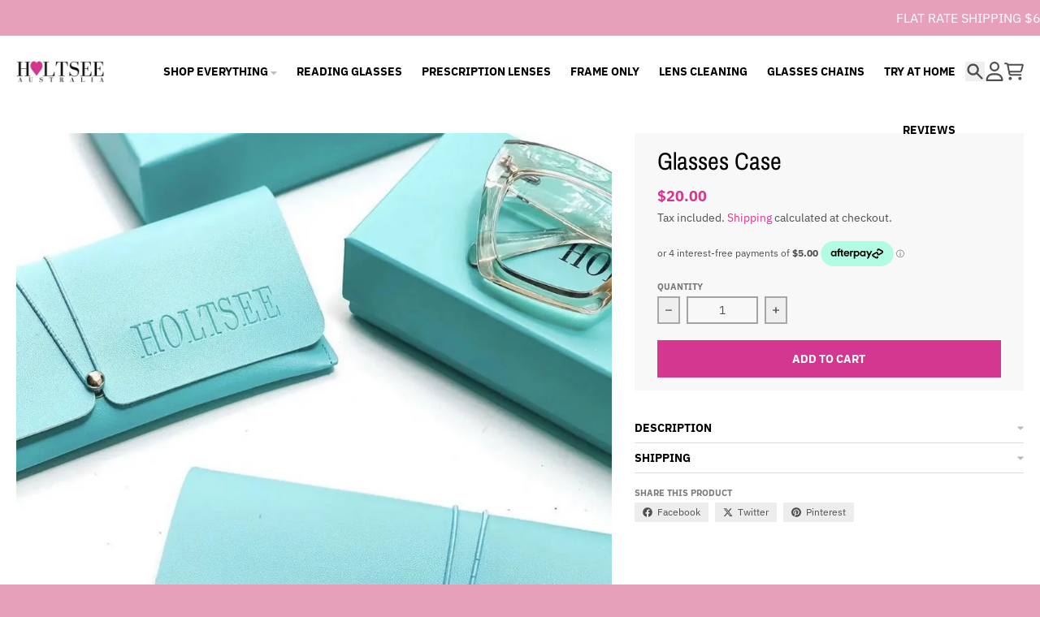

--- FILE ---
content_type: application/x-javascript
request_url: https://www.goldendev.win/shopify/show-recent-orders/shop/status/holtsee-australia.myshopify.com.js?58951384
body_size: -336
content:
var sro_settings_updated = 1727167810;

--- FILE ---
content_type: application/javascript
request_url: https://cdn.marquee.fabapps.co/config/holtsee-australia.myshopify.com.config.js
body_size: 394
content:
document.addEventListener("DOMContentLoaded", function(event) {
        window['marquee_config'] = [{"id":"7019","store_id":"5403","name":"Home Page Marquee","font_family":"Arial","font_color":"#ffffff","font_size":"18","font_weight":"200","font_style":"normal","letter_spacing":"normal","space_btw_content":"120","autoplay_speed":"60","movement_direction":"Right","background_color":"#d33790","border_color":"#ffffff","padding":"0","mobile_size":"70","pause_mobile":"0","status":"1","updated_at":"2024-12-02T13:34:08.000000Z","created_at":"2024-09-13T02:03:42.000000Z","widget_position":"custom","congrats_banner_status":2,"show_hover_image_for_all":false,"marquee_content":[{"id":19913,"store_id":"5403","marquee_id":"7019","file":"pinkdeliverytruck_1726197788.png","image_position":"left","image_size":"56","dist_text":"10","text":"FLAT RATE SHIPPING $6.95 IN AUS","text_link":null,"link":null,"open":"0","link_underline":"undefined","link_text_color":"undefined","link_text_hover":"undefined","created_at":null,"updated_at":"2024-10-24T01:59:41.000000Z","translations":"{}","sort":0,"hover_file":"","alt":""},{"id":19914,"store_id":"5403","marquee_id":"7019","file":"pink_afterpay_1726198253.png","image_position":"left","image_size":"100","dist_text":"10","text":"ENJOY NOW, PAY LATER","text_link":null,"link":null,"open":"0","link_underline":"undefined","link_text_color":"undefined","link_text_hover":"undefined","created_at":null,"updated_at":"2024-09-13T03:31:13.000000Z","translations":"{}","sort":1,"hover_file":"","alt":""},{"id":19916,"store_id":"5403","marquee_id":"7019","file":"pinkeasyexchanges_1726197898.png","image_position":"left","image_size":"50","dist_text":"10","text":"EASY EXCHANGES &amp; RETURNS","text_link":null,"link":null,"open":"0","link_underline":"undefined","link_text_color":"undefined","link_text_hover":"undefined","created_at":"2024-09-13T02:41:54.000000Z","updated_at":"2024-09-13T03:24:58.000000Z","translations":"{}","sort":2,"hover_file":"","alt":""}]}];
    new fabMarquee();
    });